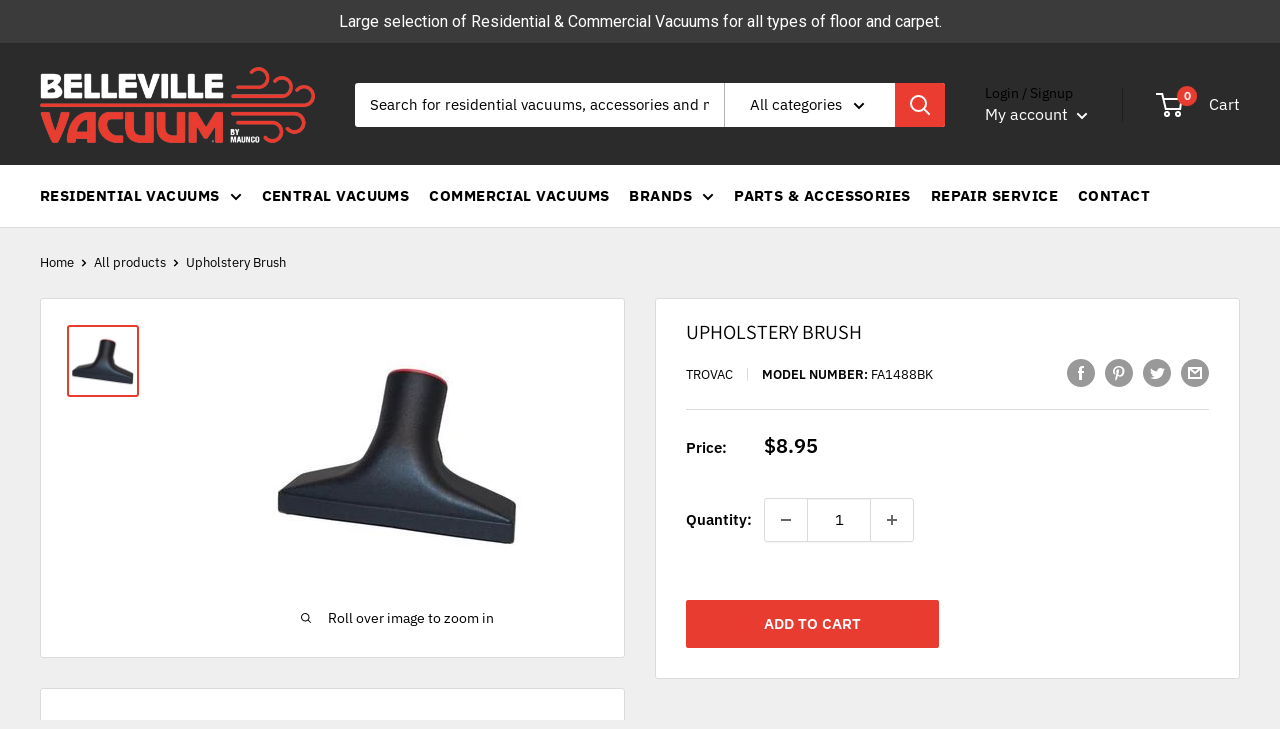

--- FILE ---
content_type: text/css
request_url: https://www.bellevillevacuum.com/cdn/shop/t/2/assets/belleville-vacuum.css?v=76736901759467508611644342496
body_size: 1168
content:
/** Shopify CDN: Minification failed

Line 260:32 Expected "}" to go with "{"

**/

.header { padding-bottom: 19px; }
.nav-bar__link { text-transform:uppercase; font-weight:700;  color: #000; letter-spacing: 0.03em;}
.search-bar__submit { background:#ea3c30; }

.nav-bar__item { margin-right: 20px; }
.announcement-bar__content { font-family: Roboto,sans-serif; font-weight: 400; font-size: 16px; }

.slideshow__title  { 
    text-transform: uppercase;
    font-size: 28px;
    font-weight: 400;
    letter-spacing: 0.05em;
    font-family: Roboto,sans-serif; }

.slideshow__content { font-family: 'Roboto', sans-serif; font-size: 20px; font-weight: 300; letter-spacing: 0.03em; }
.slideshow__content-wrapper { width:60%; background:rgba(0,0,0,0.4); padding-top: 25px;
    padding-bottom: 25px; }

.product-item__price-list .price { color:#212121; font-weight:700; }
.product-item__price-list .price .price-currency { font-weight:400; margin-left:6px;}

.product-list--collection .product-item__title { font-weight: 700;  }

.product-form__add-button { text-transform:uppercase; }

.product-block-list__item.product-block-list__item--description .card__title { text-transform:uppercase; }
.product-block-list__item.product-block-list__item--info .product-meta__vendor { color:#000; }

.product-block-list__item.product-block-list__item--info .product-meta__title { text-transform:uppercase; }

.product-meta__sku { font-weight:600; text-transform: uppercase; }
.product-meta__sku-number { font-weight:400; }

.price { color:#000; }

#shopify-section-template--14317408157744__1640027563434da40f .rte p {
   font-family: "Assistant", sans-serif;
   font-weight: 400;
  font-size:19px;
  line-height: 30px;
}

.template--14338899804208__main.container.container--narrow { max-width:1480px; }
.container--narrow { max-width:1200px; }

div.rteD p { font-size:17px; line-height:32px; }
.template-page .container h2, .template-page .container h1 { font-weight:600; text-transform:uppercase; }

.page__content.rte h3 { text-transform:uppercase; }

.card__section.meta-data { padding: 0px 0px 30px 0px; }
.card__section.meta-data span { display:block; }
.card__section.meta-data as { color:#e83d30; }
.card__section.meta-data as:hover { color:#e83d30; text-decoration:underline; }
.card__section.meta-data .product-meta-description { margin-bottom:14px; }
.card__section.meta-data .product-meta-file-a { margin-bottom:14px; }

.card__section.meta-data .product-meta-help svg { vertical-align: text-top; margin-right:4px; }
.card__section.meta-data .product-meta-help a { margin-right:14px; font-weight:400; }
.card__section.meta-data .product-meta-help a:hover { color:#e83d30; }

#shopify-section-template--14317408157744__1639396849f80cdc37 .featured-collection { padding:0px!important; }
#shopify-section-template--14317408157744__1639396849f80cdc37 .featured-collection__header { vertical-align: middle;}
#shopify-section-template--14317408157744__1639396849f80cdc37 .featured-collection h2 { text-transform: uppercase; font-size: 34px; letter-spacing: 0.03em; }
#shopify-section-template--14317408157744__1639396849f80cdc37 .featured-collection p { font-size:18px; }

.text-with-icons__content.rte a { color:#3b3b3b; }
a.file {
    -webkit-appearance: button;
    -moz-appearance: button;
    appearance: button;
	padding: 5px 20px;
    color: #000;
  font-weight:700;
    text-decoration: none;
    text-align: center;
    border: 1px solid rgba(0,0,0,.125);
    
    -webkit-transition: all 0.3s linear;
    -moz-transition: all 0.3s linear;
    -ms-transition: all 0.3s linear;
    -o-transition: all 0.3s linear;
    transition: all 0.3s linear;
}
a.file:hover { color:#000;  border: 1px solid rgba(0,0,0,.315); }
a.file svg { vertical-align: text-top; margin-right: 6px; stroke:#000 }

.quick-links.template--14338899804208__1640091186512b9ac5,
.quick-links.template--14339832643632__1640091186512b9ac5 { background:#e83d30; font-size:17px; }
.quick-links.template--14338899804208__1640091186512b9ac5 a,
.quick-links.template--14339832643632__1640091186512b9ac5 a { color:#fff; text-transform: uppercase; letter-spacing: 0.07em; font-family: "IBM Plex Sans", sans-serif; }
.quick-links.template--14338899804208__1640091186512b9ac5 a:hover,
.quick-links.template--14339832643632__1640091186512b9ac5 a:hover { color:#fff; opacity: .7; }

.product-block-list__item--description table {
    border-collapse: collapse;
    width: 100%;
    color: #000;
}

.product-block-list__item--description table {
    margin-top: 2em;
}


.product-block-list__item--description tr:first-child td {
    text-transform: uppercase;
    font-size: 16px;
}

.product-block-list__item--description tr td:first-child {
    width: 50%;
}

.product-block-list__item--description td:first-child {
    font-weight: 600;
}

.product-block-list__item--description table:not([class]) td, table:not([class]) th {
    padding: 0.41em;
  border:solid 0px #fff;
      padding-left: 8px;
}
.product-block-list__item--description td, .card__section th {
    text-align: left;
    padding: 0;
}

.product-block-list__item--description table tr:nth-child(even) {
    background-color: #f2f2f2;
}


.dealer-block
{
  padding: 0;
    border: 1px solid #d1d3d4;
    margin-bottom: 20px;
    border-radius: 2px;
}

.dealer-block-top {
    display: flex;
    background-color: #ea3d2e;
    border-top-left-radius: 2px;
    border-top-right-radius: 2px;
    align-items: center;
}

.dealer-block-top>:first-child {
    flex: 1;
    text-align: center;
    background-color: #fff;
    border-top-left-radius: 2px;
    position: relative;
}

.dealer-block-top>:last-child {
    border-top-right-radius: 4px;
    font-size: 1.6em;
    font-weight: 600;
    color: #fff;
    line-height: 1.1em;
    padding: 0 10px 0 25px;
    width: 50%;
  text-align:center;
}

.dealer-block-top>:first-child:after {
    width: 0;
    height: 0;
    border-top: 15px solid transparent;
    border-bottom: 15px solid transparent;
    border-left: 15px solid #fff;
    content: "";
    display: block;
    position: absolute;
    right: -15px;
    top: 50%;
    transform: translateY(-50%);
}

.dealer-block-bottom {     
    background-color: #e5e6e6;
    padding: 18px 26px;
}

.dealer-block-top>:first-child>img {
    width: auto;
    max-height: 38px;
    margin: 18px 0;
}

.quick-links__link { min-height: 120px; }

table:not([class]) td {  }

.offer-item__image-wrapper {
    min-width: 80px;
    max-width: 80px;
}

.text-with-icons__icon-wrapper svg {
    width: 48px;
    height: 48px;
    vertical-align: middle;
}


.footer__title.heading.h6 {
  font-size: 16px;
    font-weight: 700;
    letter-spacing: 0.03em;
}

.footer__linklist.s2 li { padding: 10px 0; }
.footer__linklist.s2 li svg {     
  	margin-right: 10px;
    width: 20px;
    height: 20px;
    vertical-align: middle; 
}

.payment-list .american_express,
.payment-list .diners_club,
.payment-list .shopify_pay {  display:none; }
.payment-list__item { width:48px; height:30px; }

.footer__block-item:nth-last-child(n+2) { border-right:solid 1px #666;}

.footer a:hover { color:#fff; opacity:0.7; }


@media screen and (min-width: 1280px) {
.text-with-icons__item {
    flex-basis: calc(33% - 70px);
    margin: 0 35px;
}

@media screen and (min-width: 1000px){
  .table-wrapper {
      white-space: normal;
      overflow: visible;
  }
}
  
.hidden-pocket { text-transform:none; font-weight:500; }
  
.hidden-pocket span.shop { opacity:0.7; }
  
span.revue { display:block; font-weight:bold; font-style: normal; text-transform:uppercase; }
a.revue { color:#aaca70; }
a.revue span,
a.revue:hover { color:#78797c; }

--- FILE ---
content_type: text/javascript
request_url: https://www.bellevillevacuum.com/cdn/shop/t/2/assets/custom.js?v=102476495355921946141638795989
body_size: -612
content:
//# sourceMappingURL=/cdn/shop/t/2/assets/custom.js.map?v=102476495355921946141638795989
